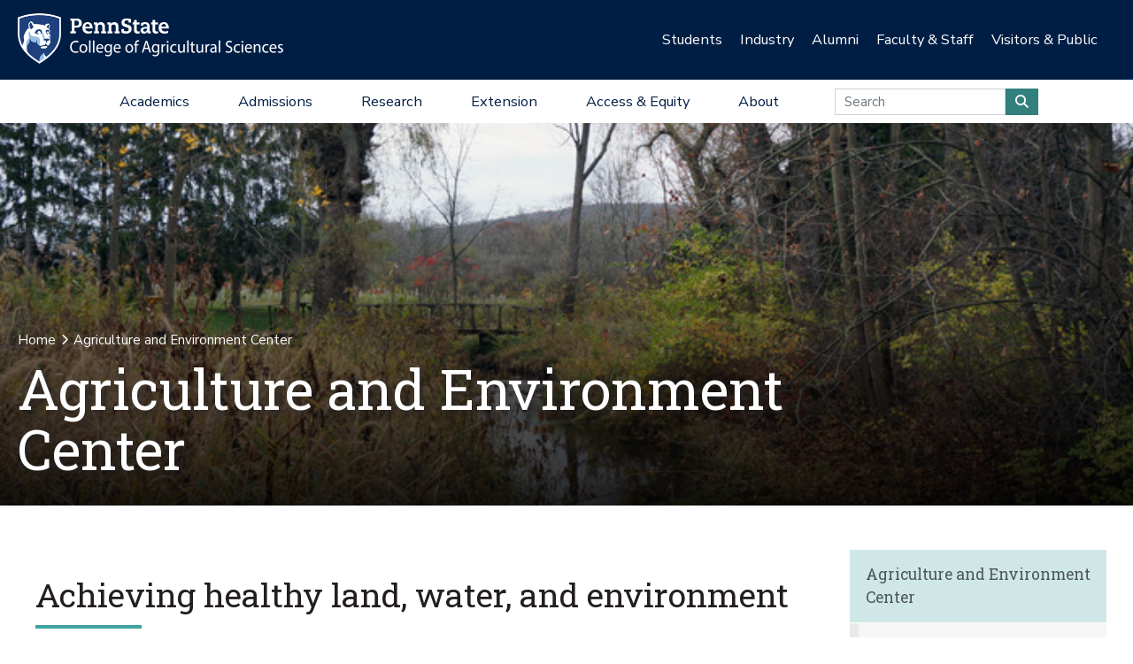

--- FILE ---
content_type: text/html;charset=utf-8
request_url: https://agsci.psu.edu/aec
body_size: 15673
content:
<!DOCTYPE html>
<html xmlns="http://www.w3.org/1999/xhtml" lang="en-us" class="support-no-js" xml:lang="en-us">

    <head><meta http-equiv="Content-Type" content="text/html; charset=UTF-8" />

        <link rel="icon" href="//assets.agsci.psu.edu/++resource++agsci.common/assets/images/favicon.ico" type="image/x-icon" />

        <link rel="shortcut icon" href="//assets.agsci.psu.edu/++resource++agsci.common/assets/images/favicon.ico" type="image/x-icon" />

        <!-- Begin Inspectlet Asynchronous Code -->
        <script type="text/javascript">
            //
                (function() {
                window.__insp = window.__insp || [];
                __insp.push(['wid', 36844640]);
                var ldinsp = function(){
                if(typeof window.__inspld != "undefined") return; window.__inspld = 1; var insp = document.createElement('script'); insp.type = 'text/javascript'; insp.async = true; insp.id = "inspsync"; insp.src = ('https:' == document.location.protocol ? 'https' : 'http') + '://cdn.inspectlet.com/inspectlet.js?wid=36844640&r=' + Math.floor(new Date().getTime()/3600000); var x = document.getElementsByTagName('script')[0]; x.parentNode.insertBefore(insp, x); };
                setTimeout(ldinsp, 0);
                })();
            //
            </script>
        <!-- End Inspectlet Asynchronous Code -->

        <!-- Global site tag (gtag.js) - Google Analytics --><script async="true" src="https://www.googletagmanager.com/gtag/js?id=UA-4037316-1"></script><script>
            //
              window.dataLayer = window.dataLayer || [];
              function gtag(){dataLayer.push(arguments);}
              gtag('js', new Date());

              gtag('config', 'UA-4037316-1');

              // agsci.psu.edu Google Analytics 4 Tag
              gtag('config', 'G-S57E9B2H3F');
            //
            </script><!-- Google Tag Manager --><script>
            //
            (function(w,d,s,l,i){w[l]=w[l]||[];w[l].push({'gtm.start':
            new Date().getTime(),event:'gtm.js'});var f=d.getElementsByTagName(s)[0],
            j=d.createElement(s),dl=l!='dataLayer'?'&l='+l:'';j.async=true;j.src=
            'https://www.googletagmanager.com/gtm.js?id='+i+dl;f.parentNode.insertBefore(j,f);
            })(window,document,'script','dataLayer','GTM-TPFCFW');
            //
            </script><!-- End Google Tag Manager -->

        <meta charset="utf-8" />

        <meta name="viewport" content="width=device-width, initial-scale=1" />

        <title>Agriculture and Environment Center — Penn State College of Agricultural Sciences</title>

    <meta charset="utf-8" /><meta property="og:title" content="Agriculture and Environment Center (Penn State College of Agricultural Sciences)" /><meta property="og:site_name" content="Agriculture and Environment Center (Penn State College of Agricultural Sciences)" /><meta property="og:image" content="https://agsci.psu.edu/aec/front-page/@@images/image" /><meta property="og:url" content="https://agsci.psu.edu/aec" /><meta property="og:description" content="The center is a focal point for cross-disciplinary research and outreach on air and water quality, soil conservation, invasive species, climate change and other environmental issues of consequence to agriculture." /><meta property="fb:admins" content="100001031380608,9370853,100003483428817" /><meta property="fb:page_id" content="53789486293" /><meta property="fb:app_id" content="374493189244485" /><meta name="twitter:card" content="summary" /><meta name="twitter:url" content="https://agsci.psu.edu/aec" /><meta name="twitter:title" content="Agriculture and Environment Center (Penn State College of Agricultural Sciences)" /><meta name="twitter:description" content="The center is a focal point for cross-disciplinary research and outreach on air and water quality, soil conservation, invasive species, climate change and other environmental issues of consequence to agriculture." /><meta name="twitter:image" content="https://agsci.psu.edu/aec/front-page/@@images/image" /><meta name="description" content="The center is a focal point for cross-disciplinary research and outreach on air and water quality, soil conservation, invasive species, climate change and other environmental issues of consequence to agriculture." /><meta name="viewport" content="width=device-width, initial-scale=1.0" /><link rel="image_src" title="Agriculture and Environment Center (Penn State College of Agricultural Sciences)" href="https://agsci.psu.edu/aec/front-page/@@images/image" type="JPEG" /><link rel="stylesheet" href="//assets.agsci.psu.edu/++resource++agsci.common/assets/featherlight/featherlight.min.css" data-editing="False" data-editing_mosaic="False" /><link rel="stylesheet" href="https://agsci.psu.edu/++resource++agsci.common/assets/css/agsci.common.css" /><link rel="stylesheet" media="print" href="https://agsci.psu.edu/++resource++agsci.common/assets/css/agsci.common.print.css" /><link rel="canonical" href="https://agsci.psu.edu/aec" /><link rel="preload icon" type="image/vnd.microsoft.icon" href="https://agsci.psu.edu/favicon.ico" /><link rel="mask-icon" href="https://agsci.psu.edu/favicon.ico" /><link data-bundle="easyform" href="https://agsci.psu.edu/++webresource++b6e63fde-4269-5984-a67a-480840700e9a/++resource++easyform.css" media="all" rel="stylesheet" type="text/css" /><link data-bundle="mosaic-css" href="https://agsci.psu.edu/++webresource++194c6646-85f9-57d9-9c89-31147d080b38/++plone++mosaic/mosaic.min.css" media="all" rel="stylesheet" type="text/css" /><link data-bundle="mosaic-styles" href="https://agsci.psu.edu/++webresource++d59e5aed-92a4-573b-8e92-2eccb6920b5b/++resource++agsci.common/mosaic/mosaic-styles.css" media="all" rel="stylesheet" type="text/css" /><link data-bundle="plone-fullscreen" href="https://agsci.psu.edu/++webresource++ac83a459-aa2c-5a45-80a9-9d3e95ae0847/++plone++static/plone-fullscreen/fullscreen.css" media="all" rel="stylesheet" type="text/css" /></head>

    <body id="scroll-top" class="&#10;            balanced plone-toolbar-left plone-toolbar-expanded&#10;            col-content col-one col-two frontend icons-on portaltype-agsci_homepage section-aec site-agsci subsection-front-page template-layout thumbs-on userrole-anonymous viewpermission-none header-college-level footer-college-level ga-college layout-default-basic mosaic-grid"><a href="#main" class="element-invisible">Skip to main content</a><section id="portal-toolbar"></section><header class="container-fluid px-0 header-dark" data-toggle="affix">

            

	<!-- LOGO AND BRANDING BAR -->
	
		
		
        <button class="btn btn-primary btn-toggle-mobile-nav" type="button" data-toggle="collapse" data-target="#navbarSupportedContent" aria-controls="navbarSupportedContent" aria-expanded="false" aria-label="Toggle navigation"><i class="fas fa-bars"><span class="hiddenStructure">Toggle navigation</span></i></button>
		
			
                <a class="navbar-brand" href="https://agsci.psu.edu">

                    <img src="//assets.agsci.psu.edu/++resource++agsci.common/assets/images/psu-agr-logo-rev-single.png" class="agsci-logo" alt="Penn State College of Agricultural Science Logo" />

                </a>
			
			
		
	



            

    <div class="d-none d-lg-block container-fluid position-relative px-0 audience-bar">

        <div class="row mx-0 align-items-center">

            <div class="col-9 offset-3 text-right">

                <ul class="audience-dropdowns dropdown-selectors justify-content-end">

                    

                        <li class="dropdown">

                            <a class="dropdown-toggle nav-external-link" role="button" data-toggle="dropdown" aria-haspopup="true" data-click-behavior="default" aria-expanded="false" id="audience-students" href="https://agsci.psu.edu/students">Students</a>

                            <div class="dropdown-menu dropdown-menu-right" aria-labelledby="audience-students">

                                   <div class="container px-0">

                                    <div class="row justify-content-center">

                                        <div class="col-12">
                                            <ul class="nav flex-column">
                                                <li class="nav-item">
                                                    <a href="https://agsci.psu.edu/students/undergraduate" class="nav-link None">Undergraduate Students</a>
                                                </li>
                                                <li class="nav-item">
                                                    <a href="https://agsci.psu.edu/students/graduate" class="nav-link None">Graduate Students</a>
                                                </li>
                                                <li class="nav-item">
                                                    <a class="nav-link" href="https://agsci.psu.edu/students">All Information for Students</a>
                                                </li>
                                            </ul>
                                        </div>
                                    </div>
                                   </div>
                            </div>
                        </li>
                    

                        <li class="dropdown">

                            <a class="dropdown-toggle nav-external-link" role="button" data-toggle="dropdown" aria-haspopup="true" data-click-behavior="default" aria-expanded="false" id="audience-industry" href="https://agsci.psu.edu/industry">Industry</a>

                            <div class="dropdown-menu dropdown-menu-right" aria-labelledby="audience-industry">

                                   <div class="container px-0">

                                    <div class="row justify-content-center">

                                        <div class="col-12">
                                            <ul class="nav flex-column">
                                                <li class="nav-item">
                                                    <a href="https://agsci.psu.edu/industry/agcouncil" class="nav-link None">Penn State Ag Council</a>
                                                </li>
                                                <li class="nav-item">
                                                    <a href="https://agsci.psu.edu/industry/ag-action-network" class="nav-link None">Ag Action Network</a>
                                                </li>
                                                <li class="nav-item">
                                                    <a href="https://agsci.psu.edu/industry/caret" class="nav-link None">CARET</a>
                                                </li>
                                                <li class="nav-item">
                                                    <a href="https://agsci.psu.edu/students/careers/information-for-employers" class="nav-link None">Recruitment and Employer Relations</a>
                                                </li>
                                                <li class="nav-item">
                                                    <a href="https://agsci.psu.edu/industry/continuing-education" class="nav-link None">Continuing Education</a>
                                                </li>
                                                <li class="nav-item">
                                                    <a href="https://agsci.psu.edu/industry/services" class="nav-link None">Labs and Services</a>
                                                </li>
                                                <li class="nav-item">
                                                    <a class="nav-link" href="https://agsci.psu.edu/industry">All Information for Industry</a>
                                                </li>
                                            </ul>
                                        </div>
                                    </div>
                                   </div>
                            </div>
                        </li>
                    

                        <li class="dropdown">

                            <a class="dropdown-toggle nav-external-link" role="button" data-toggle="dropdown" aria-haspopup="true" data-click-behavior="default" aria-expanded="false" id="audience-alumni" href="https://agsci.psu.edu/alumni">Alumni</a>

                            <div class="dropdown-menu dropdown-menu-right" aria-labelledby="audience-alumni">

                                   <div class="container px-0">

                                    <div class="row justify-content-center">

                                        <div class="col-12">
                                            <ul class="nav flex-column">
                                                <li class="nav-item">
                                                    <a href="https://agsci.psu.edu/alumni/membership" class="nav-link None">Get Involved</a>
                                                </li>
                                                <li class="nav-item">
                                                    <a href="https://agsci.psu.edu/alumni/awards" class="nav-link None">Awards and Recognition</a>
                                                </li>
                                                <li class="nav-item">
                                                    <a href="https://agsci.psu.edu/alumni/armsby" class="nav-link None">Armsby Honor Society</a>
                                                </li>
                                                <li class="nav-item">
                                                    <a class="nav-link" href="https://agsci.psu.edu/alumni">All Information for Alumni</a>
                                                </li>
                                            </ul>
                                        </div>
                                    </div>
                                   </div>
                            </div>
                        </li>
                    

                        <li class="dropdown">

                            <a class="dropdown-toggle nav-external-link" role="button" data-toggle="dropdown" aria-haspopup="true" data-click-behavior="default" aria-expanded="false" id="audience-faculty-staff" href="https://agsci.psu.edu/faculty-staff">Faculty &amp; Staff</a>

                            <div class="dropdown-menu dropdown-menu-right" aria-labelledby="audience-faculty-staff">

                                   <div class="container px-0">

                                    <div class="row justify-content-center">

                                        <div class="col-12">
                                            <ul class="nav flex-column">
                                                <li class="nav-item">
                                                    <a href="https://agsci.psu.edu/faculty-staff" class="nav-link None">Faculty &amp; Staff Resources</a>
                                                </li>
                                                <li class="nav-item">
                                                    <a class="nav-link" href="https://agsci.psu.edu/faculty-staff">All Information for Faculty &amp; Staff</a>
                                                </li>
                                            </ul>
                                        </div>
                                    </div>
                                   </div>
                            </div>
                        </li>
                    

                        <li class="dropdown">

                            <a class="dropdown-toggle nav-external-link" role="button" data-toggle="dropdown" aria-haspopup="true" data-click-behavior="default" aria-expanded="false" id="audience-visitors-public" href="https://agsci.psu.edu/visitors-and-public">Visitors &amp; Public</a>

                            <div class="dropdown-menu dropdown-menu-right" aria-labelledby="audience-visitors-public">

                                   <div class="container px-0">

                                    <div class="row justify-content-center">

                                        <div class="col-12">
                                            <ul class="nav flex-column">
                                                <li class="nav-item">
                                                    <a href="https://agsci.psu.edu/visitors-and-public/places-to-visit" class="nav-link None">Places to Visit</a>
                                                </li>
                                                <li class="nav-item">
                                                    <a href="https://agsci.psu.edu/visitors-and-public/service-laboratories" class="nav-link None">Service Laboratories</a>
                                                </li>
                                                <li class="nav-item">
                                                    <a href="https://agsci.psu.edu/visitors-and-public/programs-and-events" class="nav-link None">Programs and Events</a>
                                                </li>
                                                <li class="nav-item">
                                                    <a href="https://agsci.psu.edu/visitors-and-public/youth-opportunities" class="nav-link None">Youth Opportunities</a>
                                                </li>
                                                <li class="nav-item">
                                                    <a class="nav-link" href="https://agsci.psu.edu/visitors-and-public">All Information for Visitors &amp; Public</a>
                                                </li>
                                            </ul>
                                        </div>
                                    </div>
                                   </div>
                            </div>
                        </li>
                    
                </ul>
            </div>
        </div>
    </div>


            

    <nav class="navbar navbar-expand-lg college-level">

        <button class="btn btn-primary btn-toggle-mobile-nav" type="button" data-toggle="collapse" data-target="#navbarSupportedContent" aria-controls="navbarSupportedContent" aria-expanded="false" aria-label="Toggle navigation"><i class="fas fa-bars"></i></button>

        <div class="collapse navbar-collapse" id="navbarSupportedContent">

            <ul class="navbar-nav py-0 mx-auto dropdown-selectors">

                

                    <li class="dropdown">

                        <a class="nav-link dropdown-toggle nav-external-link" role="button" data-toggle="dropdown" aria-haspopup="true" aria-expanded="false" id="primary-academics" href="https://agsci.psu.edu/academics">Academics</a>

                        <button class="dropdown-toggle-button" role="button" data-toggle="dropdown" aria-haspopup="true" aria-expanded="false"><i class="fas fa-lg fa-angle-down"></i></button>

                        <div class="dropdown-menu dropdown-menu-light" aria-labelledby="primary-academics">

                            <div class="container px-0">

                                <div class="row mx-0">

                                    <div class="col-12 col-md-6 col-lg-3 d-none d-lg-block">

                                        <p class="main-nav-section-head">
                                            <a href="https://agsci.psu.edu/academics">
                                                Academics
                                                <span class="hiddenStructure">Overview</span>
                                            </a>
                                        </p>

                                        <div>

                                            <a class="nav-img-preview" href="https://agsci.psu.edu/academics/undergraduate/degree-explorer">

                                                <div>
                                                    <img alt="" class="w-100" data-src="https://agsci.psu.edu/++resource++agsci.common/assets/images/navigation/spotlight-academics-explorer.jpg" src="//assets.agsci.psu.edu/++resource++agsci.common/assets/images/card-placeholder.jpg" />
                                                </div>

                                                <p>Compare our 17 diverse majors and find the best fit for you!</p>

                                            </a>

                                        </div>

                                    </div>

                                    

                                        <div class="col-12 col-md-12 col-lg-3">

                                            <ul class="nav flex-column d-lg-none">

                                                <li class="nav-item section-header">
                                                    <a href="https://agsci.psu.edu/academics" class="nav-link None">Academics Overview</a>
                                                </li>
                                            </ul>

    

        

            

            

                <ul class="nav flex-column">

                    <li class="nav-item section-header">
                        <a href="https://agsci.psu.edu/academics/undergraduate" class="nav-link None">Undergraduate Degrees</a>
                    </li>

                    <li class="nav-item">
                        <a href="https://agsci.psu.edu/academics/undergraduate/majors" class="nav-link None">Majors</a>
                    </li>
                    <li class="nav-item">
                        <a href="https://agsci.psu.edu/academics/undergraduate/minors" class="nav-link None">Minors</a>
                    </li>
                    <li class="nav-item">
                        <a href="https://agsci.psu.edu/academics/undergraduate/associate-degrees" class="nav-link None">Associate Degrees</a>
                    </li>
                    <li class="nav-item">
                        <a href="https://agsci.psu.edu/academics/undergraduate/certificates" class="nav-link None">Certificates</a>
                    </li>
                    <li class="nav-item">
                        <a href="https://agsci.psu.edu/academics/undergraduate/online-degrees" class="nav-link None">Online Degrees</a>
                    </li>
                    <li class="nav-item">
                        <a href="https://agsci.psu.edu/global/study-abroad" class="nav-link None">Study Abroad</a>
                    </li>
                </ul>

            

            

        
    


                                        </div>
                                    

                                        <div class="col-12 col-md-12 col-lg-3">

                                            

    

        

            

            

                <ul class="nav flex-column">

                    <li class="nav-item section-header">
                        <a href="https://agsci.psu.edu/academics/graduate" class="nav-link None">Graduate Degree Programs</a>
                    </li>

                    <li class="nav-item">
                        <a href="https://agsci.psu.edu/academics/graduate/programs" class="nav-link None">Our Graduate Degree Programs</a>
                    </li>
                    <li class="nav-item">
                        <a href="https://agsci.psu.edu/academics/graduate/intercollege-degree-programs" class="nav-link None">Intercollege Degree Programs</a>
                    </li>
                    <li class="nav-item">
                        <a href="https://agsci.psu.edu/academics/graduate/dual-title-degree-programs" class="nav-link None">Dual-Title Degree Programs</a>
                    </li>
                    <li class="nav-item">
                        <a href="https://agsci.psu.edu/academics/graduate/online-degree-programs" class="nav-link None">Online Degree Programs</a>
                    </li>
                </ul>

            

            

        
    

        

            

            

                <ul class="nav flex-column">

                    <li class="nav-item section-header">
                        <a href="https://agsci.psu.edu/global" class="nav-link None">Ag Sciences Global</a>
                    </li>

                    
                </ul>

            

            

        
    

        

            

            

                <ul class="nav flex-column">

                    <li class="nav-item section-header">
                        <a href="https://agsci.psu.edu/academics/departments" class="nav-link None">Academic Departments</a>
                    </li>

                    
                </ul>

            

            

        
    

        

            

            

                <ul class="nav flex-column">

                    <li class="nav-item section-header">
                        <a href="https://agsci.psu.edu/students" class="nav-link None">Student Resources</a>
                    </li>

                    
                </ul>

            

            

        
    


                                        </div>
                                    

                                        <div class="col-12 col-md-12 col-lg-3">

                                            

    

        

            

            

            

    <div class="cta-block">
        <a href="https://agsci.psu.edu/admissions/undergraduate/request" class="nav-cta cta d-flex align-items-center">

            <i class="fas fa-lg fa-info-circle fa-fw"></i>

            <div>Request Information</div>
        </a>
        <a href="https://agsci.psu.edu/admissions/undergraduate/visit" class="nav-cta cta d-flex align-items-center">

            <i class="fas fa-lg fa-map-marked-alt fa-fw"></i>

            <div>Schedule a Visit</div>
        </a>
        <a href="https://admissions.psu.edu/apply/" class="nav-cta cta d-flex align-items-center">

            <i class="fas fa-lg fa-list-alt fa-fw"></i>

            <div>Application Procedures</div>
        </a>
        <a href="https://agsci.psu.edu/academics/undergraduate/degree-explorer" class="nav-cta cta d-flex align-items-center">

            <i class="fas fa-lg fa-atlas fa-fw"></i>

            <div>Compare our Undergraduate Degrees</div>
        </a>
    </div>
            

        
    


                                        </div>
                                    
                                </div>
                            </div>
                        </div>
                    </li>
                

                    <li class="dropdown">

                        <a class="nav-link dropdown-toggle nav-external-link" role="button" data-toggle="dropdown" aria-haspopup="true" aria-expanded="false" id="primary-admissions" href="https://agsci.psu.edu/admissions">Admissions</a>

                        <button class="dropdown-toggle-button" role="button" data-toggle="dropdown" aria-haspopup="true" aria-expanded="false"><i class="fas fa-lg fa-angle-down"></i></button>

                        <div class="dropdown-menu dropdown-menu-light" aria-labelledby="primary-admissions">

                            <div class="container px-0">

                                <div class="row mx-0">

                                    <div class="col-12 col-md-6 col-lg-3 d-none d-lg-block">

                                        <p class="main-nav-section-head">
                                            <a href="https://agsci.psu.edu/admissions">
                                                Admissions
                                                <span class="hiddenStructure">Overview</span>
                                            </a>
                                        </p>

                                        <div>

                                            <a class="nav-img-preview" href="https://agsci.psu.edu/admissions/undergraduate">

                                                <div>
                                                    <img alt="" class="w-100" data-src="https://agsci.psu.edu/++resource++agsci.common/assets/images/navigation/spotlight-admissions-apply-now.jpg" src="//assets.agsci.psu.edu/++resource++agsci.common/assets/images/card-placeholder.jpg" />
                                                </div>

                                                <p>Interested in pursuing undergraduate education at Penn State? Learn about admission requirements, important dates, and other information to get you ready to apply.</p>

                                            </a>

                                        </div>

                                    </div>

                                    

                                        <div class="col-12 col-md-12 col-lg-3">

                                            <ul class="nav flex-column d-lg-none">

                                                <li class="nav-item section-header">
                                                    <a href="https://agsci.psu.edu/admissions" class="nav-link None">Admissions Overview</a>
                                                </li>
                                            </ul>

    

        

            

            

                <ul class="nav flex-column">

                    <li class="nav-item section-header">
                        <a href="https://agsci.psu.edu/admissions/undergraduate" class="nav-link None">Undergraduate</a>
                    </li>

                    <li class="nav-item">
                        <a href="https://agsci.psu.edu/admissions/undergraduate/apply-now-online" class="nav-link None">Apply Now Online</a>
                    </li>
                    <li class="nav-item">
                        <a href="https://agsci.psu.edu/admissions/undergraduate/importantdates" class="nav-link None">Important Dates</a>
                    </li>
                    <li class="nav-item">
                        <a href="https://agsci.psu.edu/admissions/undergraduate/visit" class="nav-link None">Schedule a Visit</a>
                    </li>
                    <li class="nav-item">
                        <a href="https://agsci.psu.edu/admissions/undergraduate/request" class="nav-link None">Request More Information</a>
                    </li>
                    <li class="nav-item">
                        <a href="https://agsci.psu.edu/admissions/undergraduate/transfer" class="nav-link None">Transferring to Penn State</a>
                    </li>
                    <li class="nav-item">
                        <a href="https://agsci.psu.edu/admissions/undergraduate/aid" class="nav-link None">Tuition and Financial Aid</a>
                    </li>
                    <li class="nav-item">
                        <a href="https://agsci.psu.edu/admissions/undergraduate/why" class="nav-link None">Why Penn State?</a>
                    </li>
                </ul>

            

            

        
    


                                        </div>
                                    

                                        <div class="col-12 col-md-12 col-lg-3">

                                            

    

        

            

            

                <ul class="nav flex-column">

                    <li class="nav-item section-header">
                        <a href="https://agsci.psu.edu/admissions/graduate" class="nav-link None">Graduate</a>
                    </li>

                    <li class="nav-item">
                        <a href="https://agsci.psu.edu/admissions/graduate/apply" class="nav-link None">How to Apply</a>
                    </li>
                    <li class="nav-item">
                        <a href="https://agsci.psu.edu/students/graduate/funding-opportunities" class="nav-link None">Scholarship and Funding Opportunities</a>
                    </li>
                    <li class="nav-item">
                        <a href="https://agsci.psu.edu/students/graduate/academic-resources" class="nav-link None">Academic Resources</a>
                    </li>
                    <li class="nav-item">
                        <a href="https://agsci.psu.edu/students/graduate/student-resources" class="nav-link None">Student Resources</a>
                    </li>
                    <li class="nav-item">
                        <a href="https://agsci.psu.edu/admissions/graduate/why" class="nav-link None">Why Penn State?</a>
                    </li>
                </ul>

            

            

        
    


                                        </div>
                                    

                                        <div class="col-12 col-md-12 col-lg-3">

                                            

    

        

            

            

            

    <div class="cta-block">
        <a href="https://agsci.psu.edu/admissions/undergraduate/request" class="nav-cta cta d-flex align-items-center">

            <i class="fas fa-lg fa-info-circle fa-fw"></i>

            <div>Request Information</div>
        </a>
        <a href="https://agsci.psu.edu/admissions/undergraduate/visit" class="nav-cta cta d-flex align-items-center">

            <i class="fas fa-lg fa-map-marked-alt fa-fw"></i>

            <div>Schedule a Visit</div>
        </a>
        <a href="https://admissions.psu.edu/apply/" class="nav-cta cta d-flex align-items-center">

            <i class="fas fa-lg fa-list-alt fa-fw"></i>

            <div>Application Procedures</div>
        </a>
        <a href="https://agsci.psu.edu/academics/undergraduate/degree-explorer" class="nav-cta cta d-flex align-items-center">

            <i class="fas fa-lg fa-atlas fa-fw"></i>

            <div>Compare our Undergraduate Degrees</div>
        </a>
    </div>
            

        
    


                                        </div>
                                    
                                </div>
                            </div>
                        </div>
                    </li>
                

                    <li class="dropdown">

                        <a class="nav-link dropdown-toggle nav-external-link" role="button" data-toggle="dropdown" aria-haspopup="true" aria-expanded="false" id="primary-research" href="https://agsci.psu.edu/research">Research</a>

                        <button class="dropdown-toggle-button" role="button" data-toggle="dropdown" aria-haspopup="true" aria-expanded="false"><i class="fas fa-lg fa-angle-down"></i></button>

                        <div class="dropdown-menu dropdown-menu-light" aria-labelledby="primary-research">

                            <div class="container px-0">

                                <div class="row mx-0">

                                    <div class="col-12 col-md-6 col-lg-3 d-none d-lg-block">

                                        <p class="main-nav-section-head">
                                            <a href="https://agsci.psu.edu/research">
                                                Research
                                                <span class="hiddenStructure">Overview</span>
                                            </a>
                                        </p>

                                        <div>

                                            <a class="nav-img-preview" href="https://agsci.psu.edu/research/impacts">

                                                <div>
                                                    <img alt="" class="w-100" data-src="https://agsci.psu.edu/++resource++agsci.common/assets/images/navigation/spotlight-research.jpg" src="//assets.agsci.psu.edu/++resource++agsci.common/assets/images/card-placeholder.jpg" />
                                                </div>

                                                <p>Ag Sciences Research is impacting real-world problems in Pennsylvania and around the globe.</p>

                                            </a>

                                        </div>

                                    </div>

                                    

                                        <div class="col-12 col-md-12 col-lg-3">

                                            <ul class="nav flex-column d-lg-none">

                                                <li class="nav-item section-header">
                                                    <a href="https://agsci.psu.edu/research" class="nav-link None">Research Overview</a>
                                                </li>
                                            </ul>

    

        

            

            

                <ul class="nav flex-column">

                    <li class="nav-item section-header">
                        <a href="https://agsci.psu.edu/research/areas" class="nav-link None">Research Areas</a>
                    </li>

                    
                </ul>

            

            

        
    

        

            

            

                <ul class="nav flex-column">

                    <li class="nav-item section-header">
                        <a href="https://agsci.psu.edu/research/impacts" class="nav-link None">Research Impacts</a>
                    </li>

                    
                </ul>

            

            

        
    

        

            

            

                <ul class="nav flex-column">

                    <li class="nav-item section-header">
                        <a href="https://agsci.psu.edu/research/awards" class="nav-link None">Research Awards</a>
                    </li>

                    
                </ul>

            

            

        
    

        

            

            

                <ul class="nav flex-column">

                    <li class="nav-item section-header">
                        <a href="https://agsci.psu.edu/research/aes" class="nav-link None">Agricultural Experiment Station</a>
                    </li>

                    
                </ul>

            

            

        
    

        

            

            

                <ul class="nav flex-column">

                    <li class="nav-item section-header">
                        <a href="https://agsci.psu.edu/research/collaborative" class="nav-link None">Collaborative Research</a>
                    </li>

                    
                </ul>

            

            

        
    


                                        </div>
                                    

                                        <div class="col-12 col-md-12 col-lg-3">

                                            

    

        

            

            

                <ul class="nav flex-column">

                    <li class="nav-item section-header">
                        <a href="https://agsci.psu.edu/research/centers-facilities" class="nav-link None">Research Centers and Facilities</a>
                    </li>

                    
                </ul>

            

            

        
    

        

            

            

                <ul class="nav flex-column">

                    <li class="nav-item section-header">
                        <a href="https://agsci.psu.edu/research/commercialization" class="nav-link None">Research Commercialization</a>
                    </li>

                    
                </ul>

            

            

        
    

        

            

            

                <ul class="nav flex-column">

                    <li class="nav-item section-header">
                        <a href="https://agsci.psu.edu/students/graduate" class="nav-link None">Graduate Education</a>
                    </li>

                    
                </ul>

            

            

        
    

        

            

            

                <ul class="nav flex-column">

                    <li class="nav-item section-header">
                        <a href="https://agsci.psu.edu/research/resources" class="nav-link None">Faculty Funding and Resources</a>
                    </li>

                    
                </ul>

            

            

        
    


                                        </div>
                                    

                                        <div class="col-12 col-md-12 col-lg-3">

                                            

    

        

            

            

            

    <div class="cta-block">
        <a href="https://agsci.psu.edu/support" class="nav-cta cta d-flex align-items-center">

            <i class="fas fa-lg fa-hands-helping fa-fw"></i>

            <div>Support the College</div>
        </a>
        <a href="https://agsci.psu.edu/alumni" class="nav-cta cta d-flex align-items-center">

            <i class="fas fa-lg fa-users fa-fw"></i>

            <div>Join the Ag Alumni Society</div>
        </a>
        <a href="https://agsci.psu.edu/magazine" class="nav-cta cta d-flex align-items-center">

            <i class="fas fa-lg fa-book-open fa-fw"></i>

            <div>Read Penn State Ag Science Magazine</div>
        </a>
    </div>
            

        
    


                                        </div>
                                    
                                </div>
                            </div>
                        </div>
                    </li>
                

                    <li class="dropdown">

                        <a class="nav-link dropdown-toggle nav-external-link" role="button" data-toggle="dropdown" aria-haspopup="true" aria-expanded="false" id="primary-extension" href="https://agsci.psu.edu/extension">Extension</a>

                        <button class="dropdown-toggle-button" role="button" data-toggle="dropdown" aria-haspopup="true" aria-expanded="false"><i class="fas fa-lg fa-angle-down"></i></button>

                        <div class="dropdown-menu dropdown-menu-light" aria-labelledby="primary-extension">

                            <div class="container px-0">

                                <div class="row mx-0">

                                    <div class="col-12 col-md-6 col-lg-3 d-none d-lg-block">

                                        <p class="main-nav-section-head">
                                            <a href="https://agsci.psu.edu/extension">
                                                Extension
                                                <span class="hiddenStructure">Overview</span>
                                            </a>
                                        </p>

                                        <div>

                                            <a class="nav-img-preview" href="https://extension.psu.edu/spotted-lanternfly">

                                                <div>
                                                    <img alt="" class="w-100" data-src="https://agsci.psu.edu/++resource++agsci.common/assets/images/navigation/slf.jpg" src="//assets.agsci.psu.edu/++resource++agsci.common/assets/images/card-placeholder.jpg" />
                                                </div>

                                                <p>
                        Discover how we're leading the fight against the Spotted Lanternfly.
                    </p>

                                            </a>

                                        </div>

                                    </div>

                                    

                                        <div class="col-12 col-md-12 col-lg-3">

                                            <ul class="nav flex-column d-lg-none">

                                                <li class="nav-item section-header">
                                                    <a href="https://agsci.psu.edu/extension" class="nav-link None">Extension Overview</a>
                                                </li>
                                            </ul>

    

        

            
                <ul class="nav flex-column">

                    <li class="nav-item">
                        <p class="mt-3">
                            As part of a top research institution, Penn State
                            Extension delivers science-based information to
                            citizens. We provide face-to-face and online
                            education to our customers—when, where, and how
                            they want it—to address problems and advance
                            opportunities.
                        </p>
                    </li>
                </ul>

            

            

            

        
    


                                        </div>
                                    

                                        <div class="col-12 col-md-12 col-lg-3">

                                            

    

        

            

            

                <ul class="nav flex-column">

                    <li class="nav-item section-header">
                        <a href="https://agsci.psu.edu/extension/programming" class="nav-link None">Educational Programming</a>
                    </li>

                    
                </ul>

            

            

        
    

        

            

            

                <ul class="nav flex-column">

                    <li class="nav-item section-header">
                        <a href="https://agsci.psu.edu/extension/initiatives" class="nav-link None">Major Initiatives</a>
                    </li>

                    
                </ul>

            

            

        
    


                                        </div>
                                    

                                        <div class="col-12 col-md-12 col-lg-3">

                                            

    

        

            

            

            

    <div class="cta-block">
        <a href="https://agsci.psu.edu/support" class="nav-cta cta d-flex align-items-center">

            <i class="fas fa-lg fa-hands-helping fa-fw"></i>

            <div>Support Penn State Extension</div>
        </a>
        <a href="https://extension.psu.edu" class="nav-cta cta d-flex align-items-center">

            <i class="fas fa-lg fa-chalkboard-teacher fa-fw"></i>

            <div>Start Your Learning Journey</div>
        </a>
        <a href="https://extension.psu.edu/email-preferences" class="nav-cta cta d-flex align-items-center">

            <i class="fas fa-lg fa-envelope fa-fw"></i>

            <div>Connect with Penn State Extension</div>
        </a>
    </div>
            

        
    


                                        </div>
                                    
                                </div>
                            </div>
                        </div>
                    </li>
                

                    <li class="dropdown">

                        <a class="nav-link dropdown-toggle nav-external-link" role="button" data-toggle="dropdown" aria-haspopup="true" aria-expanded="false" id="primary-access-equity" href="https://agsci.psu.edu/access-equity">Access &amp; Equity</a>

                        <button class="dropdown-toggle-button" role="button" data-toggle="dropdown" aria-haspopup="true" aria-expanded="false"><i class="fas fa-lg fa-angle-down"></i></button>

                        <div class="dropdown-menu dropdown-menu-light" aria-labelledby="primary-access-equity">

                            <div class="container px-0">

                                <div class="row mx-0">

                                    <div class="col-12 col-md-6 col-lg-3 d-none d-lg-block">

                                        <p class="main-nav-section-head">
                                            <a href="https://agsci.psu.edu/access-equity">
                                                Access &amp; Equity
                                                <span class="hiddenStructure">Overview</span>
                                            </a>
                                        </p>

                                        <div>

                                            <a class="nav-img-preview" href="https://agsci.psu.edu/access-equity">

                                                <div>
                                                    <img alt="" class="w-100" data-src="https://agsci.psu.edu/++resource++agsci.common/assets/images/navigation/oae.jpg" src="//assets.agsci.psu.edu/++resource++agsci.common/assets/images/card-placeholder.jpg" />
                                                </div>

                                                <p>
                        Our aim is to create an environment where differences are considered assets that make us better learners, educators, scholars, researchers, employees, and students.
                    </p>

                                            </a>

                                        </div>

                                    </div>

                                    

                                        <div class="col-12 col-md-12 col-lg-3">

                                            <ul class="nav flex-column d-lg-none">

                                                <li class="nav-item section-header">
                                                    <a href="https://agsci.psu.edu/access-equity" class="nav-link None">Access &amp; Equity Overview</a>
                                                </li>
                                            </ul>

    

        

            

            

                <ul class="nav flex-column">

                    <li class="nav-item section-header">
                        <a href="https://agsci.psu.edu/access-equity/undergraduate" class="nav-link None">Undergraduate Students</a>
                    </li>

                    
                </ul>

            

            

        
    

        

            

            

                <ul class="nav flex-column">

                    <li class="nav-item section-header">
                        <a href="https://agsci.psu.edu/access-equity/graduate" class="nav-link None">Graduate Students </a>
                    </li>

                    
                </ul>

            

            

        
    

        

            

            

                <ul class="nav flex-column">

                    <li class="nav-item section-header">
                        <a href="https://agsci.psu.edu/access-equity/first-generation" class="nav-link None">First-Generation Students</a>
                    </li>

                    
                </ul>

            

            

        
    

        

            

            

                <ul class="nav flex-column">

                    <li class="nav-item section-header">
                        <a href="https://agsci.psu.edu/access-equity/faculty-staff" class="nav-link None">Faculty and Staff</a>
                    </li>

                    
                </ul>

            

            

        
    


                                        </div>
                                    

                                        <div class="col-12 col-md-12 col-lg-3">

                                            

    

        

            

            

                <ul class="nav flex-column">

                    <li class="nav-item section-header">
                        <a href="https://agsci.psu.edu/access-equity/civil-rights" class="nav-link None">Civil Rights</a>
                    </li>

                    
                </ul>

            

            

        
    

        

            

            

                <ul class="nav flex-column">

                    <li class="nav-item section-header">
                        <a href="https://agsci.psu.edu/access-equity/rainbow-ag-network" class="nav-link None">Rainbow Ag Network</a>
                    </li>

                    
                </ul>

            

            

        
    

        

            

            

                <ul class="nav flex-column">

                    <li class="nav-item section-header">
                        <a href="https://agsci.psu.edu/access-equity/ciencias-agricolas" class="nav-link None">Ciencias Agrícolas</a>
                    </li>

                    
                </ul>

            

            

        
    


                                        </div>
                                    

                                        <div class="col-12 col-md-12 col-lg-3">

                                            

    

        

            

            

            

    <div class="cta-block">
        <a href="https://agsci.psu.edu/support" class="nav-cta cta d-flex align-items-center">

            <i class="fas fa-lg fa-hands-helping fa-fw"></i>

            <div>Support the College</div>
        </a>
        <a href="https://agsci.psu.edu/alumni" class="nav-cta cta d-flex align-items-center">

            <i class="fas fa-lg fa-users fa-fw"></i>

            <div>Join the Ag Alumni Society</div>
        </a>
        <a href="https://agsci.psu.edu/magazine" class="nav-cta cta d-flex align-items-center">

            <i class="fas fa-lg fa-book-open fa-fw"></i>

            <div>Read Penn State Ag Science Magazine</div>
        </a>
    </div>
            

        
    


                                        </div>
                                    
                                </div>
                            </div>
                        </div>
                    </li>
                

                    <li class="dropdown">

                        <a class="nav-link dropdown-toggle nav-external-link" role="button" data-toggle="dropdown" aria-haspopup="true" aria-expanded="false" id="primary-about" href="https://agsci.psu.edu/about">About</a>

                        <button class="dropdown-toggle-button" role="button" data-toggle="dropdown" aria-haspopup="true" aria-expanded="false"><i class="fas fa-lg fa-angle-down"></i></button>

                        <div class="dropdown-menu dropdown-menu-light" aria-labelledby="primary-about">

                            <div class="container px-0">

                                <div class="row mx-0">

                                    <div class="col-12 col-md-6 col-lg-3 d-none d-lg-block">

                                        <p class="main-nav-section-head">
                                            <a href="https://agsci.psu.edu/about">
                                                About
                                                <span class="hiddenStructure">Overview</span>
                                            </a>
                                        </p>

                                        <div>

                                            <a class="nav-img-preview" href="https://agsci.psu.edu/about/history">

                                                <div>
                                                    <img alt="" class="w-100" data-src="https://agsci.psu.edu/++resource++agsci.common/assets/images/navigation/about.jpg" src="//assets.agsci.psu.edu/++resource++agsci.common/assets/images/card-placeholder.jpg" />
                                                </div>

                                                <p>It all started with Penn State's land-grant mission.</p>

                                            </a>

                                        </div>

                                    </div>

                                    

                                        <div class="col-12 col-md-12 col-lg-3">

                                            <ul class="nav flex-column d-lg-none">

                                                <li class="nav-item section-header">
                                                    <a href="https://agsci.psu.edu/about" class="nav-link None">About Overview</a>
                                                </li>
                                            </ul>

    

        

            

            

                <ul class="nav flex-column">

                    <li class="nav-item section-header">
                        <a href="https://agsci.psu.edu/about/leadership" class="nav-link None">Leadership</a>
                    </li>

                    
                </ul>

            

            

        
    

        

            

            

                <ul class="nav flex-column">

                    <li class="nav-item section-header">
                        <a href="https://agsci.psu.edu/about/strategic" class="nav-link None">Mission and Strategic Plan</a>
                    </li>

                    
                </ul>

            

            

        
    

        

            

            

                <ul class="nav flex-column">

                    <li class="nav-item section-header">
                        <a href="https://agsci.psu.edu/about/history" class="nav-link None">History of the College</a>
                    </li>

                    
                </ul>

            

            

        
    

        

            

            

                <ul class="nav flex-column">

                    <li class="nav-item section-header">
                        <a href="https://agsci.psu.edu/news" class="nav-link None">News and Information</a>
                    </li>

                    
                </ul>

            

            

        
    


                                        </div>
                                    

                                        <div class="col-12 col-md-12 col-lg-3">

                                            

    

        

            

            

                <ul class="nav flex-column">

                    <li class="nav-item section-header">
                        <a href="https://agsci.psu.edu/industry" class="nav-link None">Industry Relations</a>
                    </li>

                    
                </ul>

            

            

        
    

        

            

            

                <ul class="nav flex-column">

                    <li class="nav-item section-header">
                        <a href="https://agsci.psu.edu/about/deans-leadership-council" class="nav-link None">Dean’s Leadership Council</a>
                    </li>

                    
                </ul>

            

            

        
    

        

            

            

                <ul class="nav flex-column">

                    <li class="nav-item section-header">
                        <a href="https://agsci.psu.edu/support" class="nav-link None">Supporting the College</a>
                    </li>

                    
                </ul>

            

            

        
    

        

            

            

                <ul class="nav flex-column">

                    <li class="nav-item section-header">
                        <a href="https://agsci.psu.edu/ag-journeys" class="nav-link None">Ag Journeys</a>
                    </li>

                    
                </ul>

            

            

        
    


                                        </div>
                                    

                                        <div class="col-12 col-md-12 col-lg-3">

                                            

    

        

            

            

            

    <div class="cta-block">
        <a href="https://agsci.psu.edu/support" class="nav-cta cta d-flex align-items-center">

            <i class="fas fa-lg fa-hands-helping fa-fw"></i>

            <div>Support the College</div>
        </a>
        <a href="https://agsci.psu.edu/alumni" class="nav-cta cta d-flex align-items-center">

            <i class="fas fa-lg fa-users fa-fw"></i>

            <div>Join the Ag Alumni Society</div>
        </a>
        <a href="https://agsci.psu.edu/magazine" class="nav-cta cta d-flex align-items-center">

            <i class="fas fa-lg fa-book-open fa-fw"></i>

            <div>Read Penn State Ag Science Magazine</div>
        </a>
    </div>
            

        
    


                                        </div>
                                    
                                </div>
                            </div>
                        </div>
                    </li>
                

                    <li class="dropdown d-lg-none">

                        <a class="nav-link dropdown-toggle nav-external-link" role="button" data-toggle="dropdown" aria-haspopup="true" aria-expanded="false" id="primary-resources-for" href="">Resources For</a>

                        <button class="dropdown-toggle-button" role="button" data-toggle="dropdown" aria-haspopup="true" aria-expanded="false"><i class="fas fa-lg fa-angle-down"></i></button>

                        <div class="dropdown-menu dropdown-menu-light" aria-labelledby="primary-resources-for">

                            <div class="container px-0">

                                <div class="row mx-0">

                                    <div class="col-12 col-md-6 col-lg-3 d-none d-lg-block">

                                        <p class="main-nav-section-head">
                                            <a href="">
                                                Resources For
                                                <span class="hiddenStructure">Overview</span>
                                            </a>
                                        </p>

                                        

                                    </div>

                                    

                                        <div class="col-12 col-md-12 col-lg-3">

                                            <ul class="nav flex-column d-lg-none">

                                                
                                            </ul>

    

        

            

            

                <ul class="nav flex-column">

                    <li class="nav-item section-header">
                        <a href="https://agsci.psu.edu/students" class="nav-link None">Students</a>
                    </li>

                    
                </ul>

            

            

        
    

        

            

            

                <ul class="nav flex-column">

                    <li class="nav-item section-header">
                        <a href="https://agsci.psu.edu/industry" class="nav-link None">Industry</a>
                    </li>

                    
                </ul>

            

            

        
    

        

            

            

                <ul class="nav flex-column">

                    <li class="nav-item section-header">
                        <a href="https://agsci.psu.edu/alumni" class="nav-link None">Alumni</a>
                    </li>

                    
                </ul>

            

            

        
    

        

            

            

                <ul class="nav flex-column">

                    <li class="nav-item section-header">
                        <a href="https://agsci.psu.edu/faculty-staff" class="nav-link None">Faculty &amp; Staff</a>
                    </li>

                    
                </ul>

            

            

        
    

        

            

            

                <ul class="nav flex-column">

                    <li class="nav-item section-header">
                        <a href="https://agsci.psu.edu/visitors-and-public" class="nav-link None">Visitor &amp; Public</a>
                    </li>

                    
                </ul>

            

            

        
    


                                        </div>
                                    
                                </div>
                            </div>
                        </div>
                    </li>
                

                <!-- Search Dropdown -->

                <li class="nav-item dropdown d-flex align-items-center">

                    <form class="form-inline my-2 my-lg-0" method="get" action="https://agsci.psu.edu/search">

                        <input class="form-control" type="search" name="SearchableText" aria-label="Text to search for" placeholder="Search" />

                        

                        <button aria-label="Submit Search" class="btn btn-primary my-2 my-sm-0" type="submit"><i class="fa fa-search"><span class="hiddenStructure">Submit Search</span></i></button>

                     </form>

                </li>
            </ul>
        </div>
    </nav>


        </header><main id="main" role="main">

            <div id="anonymous-actions"></div>

            

            
<div class="mosaic-grid-row">
<div class="mosaic-grid-cell col-12">
<div class="movable removable mosaic-tile mosaic-agsci.common.tiles.jumbotron-tile">
<div class="mosaic-tile-content">


    <section class="container-fluid jumbotron jumbotron-standard jumbotron-img-based jumbotron-mid d-flex align-items-end position-relative" data-tile-type="Jumbotron" data-container-width="full">

        <div class="jumbotron-img bg-center-center " style="background-image: url(https://agsci.psu.edu/aec/front-page/@@agsci.common.tiles.jumbotron/db94658b09e94a61b3ed063f0adb88bf/@@images/image-0-f44586636c398016baf9ddba40a60339.jpeg)"></div>

        <div class="opacity-dimmer opacity-dimmer-bottom"></div>

        <div class="container mb-4">
            <div class="row align-items-end">
                <div class="col-11 col-lg-9">

                    <nav id="portal-breadcrumbs">
  <div class="container">
    <span id="breadcrumbs-you-are-here" class="hiddenStructure">You are here:</span>
    <ol aria-labelledby="breadcrumbs-you-are-here">
      <li id="breadcrumbs-home">
        <a href="https://agsci.psu.edu">Home</a>
      </li>
      <li id="breadcrumbs-1">
        
          
          <span id="breadcrumbs-current">Agriculture and Environment Center</span>
        
      </li>
    </ol>
  </div>
</nav>


                    <div class="affix-placeholder" style="height: auto;"></div>

                    <h1 data-toggle="affix" class="">Agriculture and Environment Center</h1>

                    

                </div>

            </div>
        </div>

    </section>
  
</div>
</div>
</div>
</div>
<div class="mosaic-grid-row">
<div class="mosaic-grid-cell col-9">
<div class="movable removable mosaic-tile mosaic-agsci.common.tiles.richtext-tile">
<div class="mosaic-tile-content">


<section class="mb-5 mt-5" data-tile-type="RichText">

    <div class="container">

        <span id="tile-achieving-healthy-land-water-and-environment"></span>

        <h2 class="mt-0">Achieving healthy land, water, and environment</h2>

        <div class="html"><p>The Penn State Agriculture and Environment Center (AEC) is focused on solving today’s water quality challenges related to the impacts of land use and land management. The center fosters partnerships with stakeholders engaged in land and water issues, and integrates the College and University's education, research, community outreach, and extension assets to help communities and stakeholders solve land and water-related environmental problems at multiple scales. Our work—and that of our partners—is designed to build a better future for all of us.</p></div>
    </div>

</section>

  
</div>
</div>
<div class="movable removable mosaic-tile mosaic-agsci.common.tiles.skeeter-tile">
<div class="mosaic-tile-content">


<section class="container mb-5 mt-5" data-tile-type="Skeeter">

    <h2 class="mt-0">Agriculture and Environment Center News</h2>

    
            
    

    <div class="position-relative m-0">

        <div class="container">

            <div class="row align-items-start">

                <div class="col-12 col-lg-8 px-0">

                    <a class="container-fluid jumbotron jumbotron-img-based jumbotron-full-height jumbotron-news-feed d-flex align-items-end position-relative" href="https://agsci.psu.edu/aec/news/pennsylvania-dairies-get-25m-boost-for-climate-smart-practices">

                        <div class="jumbotron-img bg-center-center fix-img-right" style="background: #333333 url(https://agsci.psu.edu/aec/news/pennsylvania-dairies-get-25m-boost-for-climate-smart-practices/@@images/image/large) no-repeat center center; background-size: cover"></div>

                        <div class="opacity-dimmer opacity-dimmer-bottom"></div>

                        <div class="container mb-4">

                            <div class="row align-items-end">

                                <div class="col-11 col-lg-9">

                                    <p class="section-crumb">May 16, 2024</p>

                                    

                                    <h3 class="h1 no-underline">Pennsylvania Dairies Get $25M Boost for Climate-Smart Practices</h3>

                                </div>
                            </div>
                        </div>
                    </a>
                </div>

                <div class="col-12 col-lg-4 border-top px-0">

                    

                        <a href="https://agsci.psu.edu/aec/news/penn-state-hosted-summit-highlighted-collaboration-on-climate-smart-ag-projects" class="card card-news border-bottom">

                            <div class="container">

                                <div class="row mt-3 align-items-center">

                                    <div class="col-9 col-md-8 profile-copy order-12 mt-0">
                                        <p class="section-crumb">March 5, 2024</p>

                                        

                                        <h3 class="h3">Penn State-hosted summit highlighted collaboration on climate-smart ag projects</h3>

                                    </div>

                                    <div class="col-3 col-md-4 profile-img order-1 px-0">
                                        <img alt="" title="" class="w-100" src="//assets.agsci.psu.edu/++resource++agsci.common/assets/images/fpo-newspaper.jpg" data-src="https://agsci.psu.edu/aec/news/penn-state-hosted-summit-highlighted-collaboration-on-climate-smart-ag-projects/@@images/image/large" />

                                        
                                    </div>

                                </div>
                            </div>
                        </a>
                    

                        <a href="https://agsci.psu.edu/aec/news/penn-state-team-to-help-local-groups-reduce-pollution-in-lower-susquehanna-basin" class="card card-news border-bottom">

                            <div class="container">

                                <div class="row mt-3 align-items-center">

                                    <div class="col-9 col-md-8 profile-copy order-12 mt-0">
                                        <p class="section-crumb">October 27, 2023</p>

                                        

                                        <h3 class="h3">Penn State team to help local groups reduce pollution in lower Susquehanna basin</h3>

                                    </div>

                                    <div class="col-3 col-md-4 profile-img order-1 px-0">
                                        <img alt="" title="" class="w-100" src="//assets.agsci.psu.edu/++resource++agsci.common/assets/images/fpo-newspaper.jpg" data-src="https://agsci.psu.edu/aec/news/penn-state-team-to-help-local-groups-reduce-pollution-in-lower-susquehanna-basin/@@images/image/large" />

                                        
                                    </div>

                                </div>
                            </div>
                        </a>
                    

                        <a href="https://agsci.psu.edu/aec/news/farmers-in-14-counties-will-be-surveyed-on-their-use-of-conservation-practices" class="card card-news border-bottom">

                            <div class="container">

                                <div class="row mt-3 align-items-center">

                                    <div class="col-9 col-md-8 profile-copy order-12 mt-0">
                                        <p class="section-crumb">March 15, 2022</p>

                                        

                                        <h3 class="h3">Farmers in 14 counties will be surveyed on their use of conservation practices</h3>

                                    </div>

                                    <div class="col-3 col-md-4 profile-img order-1 px-0">
                                        <img alt="" title="" class="w-100" src="//assets.agsci.psu.edu/++resource++agsci.common/assets/images/fpo-newspaper.jpg" data-src="https://agsci.psu.edu/aec/news/farmers-in-14-counties-will-be-surveyed-on-their-use-of-conservation-practices/@@images/image/large" />

                                        
                                    </div>

                                </div>
                            </div>
                        </a>
                    

                    <div class="container">
                        <div class="row">
                            <div class="col text-right">
                                <a class="btn btn-sm btn-link mb-0" href="https://agsci.psu.edu/aec/news">More News</a>
                            </div>
                        </div>
                    </div>
                </div>
            </div>
        </div>
    </div>
</section>

  
</div>
</div>
</div>
<div class="mosaic-grid-cell col-3">
<div class="movable removable mosaic-tile mosaic-agsci.common.tiles.portlets-tile">
<div class="mosaic-tile-content">

<section class="mt-3" data-tile-type="Portlets" data-container-width="not-full">

    
  <div class="portletWrapper" id="portletwrapper-706c6f6e652e6c656674636f6c756d6e0a636f6e746578740a2f61677363695f6d61696e2f61677363692f6165630a6167726963756c747572652d616e642d656e7669726f6e6d656e742d63656e746572" data-portlethash="706c6f6e652e6c656674636f6c756d6e0a636f6e746578740a2f61677363695f6d61696e2f61677363692f6165630a6167726963756c747572652d616e642d656e7669726f6e6d656e742d63656e746572">
  



<section class="container-fluid px-0 py-lg-2 navigation-wrapper">

    <div id="navigation-portlet">

        <nav class="navbar navbar-expand-lg collapsing-sidenav">

            <button class="d-lg-none btn btn-primary" type="button" data-toggle="collapse" data-target="#navbarSectionNav" aria-controls="navbarSectionNav" aria-expanded="false" aria-label="Toggle Section Navigation">

                <i class="fa fa-bars"></i> More Content from Agriculture and Environment Center

            </button>

            <div id="navbarSectionNav" class="collapse navbar-collapse flex-column py-0 navbar-multilevel">

                

                    <div class="side-nav p-0">

                        <p class="d-none d-lg-block">
                            <a href="https://agsci.psu.edu/aec">Agriculture and Environment Center</a>
                        </p>

                        <ul class="navTree" id="sidebarNav">

                                <li class="navTreeItem visualNoMarker">

                                        <a class="d-lg-none" href="https://agsci.psu.edu/aec">

                                            Agriculture and Environment Center Overview
                                        </a>
                                </li>

                                






    

        <li class="navTreeItem visualNoMarker section-who-we-are dropdown" id="sidebarNav_9a570f6836674182a6dbae46ca89249c">



            



                <a href="https://agsci.psu.edu/aec/who-we-are" title="The Penn State Agriculture and Environment Center was founded in 2008 under the former College of Agricultural Science's Environment and Natural Resources Institute (ENRI), now the Institute for Sustainable Agricultural, Food, and Environmental Science (SAFES), in collaboration with Penn State Extension and the Penn State Experiment Station." class="state-published  ">

                    Who We Are
                </a>

                

                

            

        </li>
    






    

        <li class="navTreeItem visualNoMarker section-what-we-do dropdown" id="sidebarNav_6e28ce151bd84dd9ae583a0a1b43324c">



            



                <a href="https://agsci.psu.edu/aec/what-we-do" title="We work with a wide array of public and private partners to collaboratively address today’s water quality challenges related to land use and land management." class="state-published  ">

                    What We Do
                </a>

                

                

            

        </li>
    






    

        <li class="navTreeItem visualNoMarker navTreeFolderish section-research-extension dropdown" id="sidebarNav_c16861f32ff34cf987fdaa691a8d6665">



            



                <a href="https://agsci.psu.edu/aec/research-extension" title="Penn State College of Agricultural Sciences is conducting world class research and extension in land and water issues to solve our complex water quality problems. The AEC helps to showcase and facilitate this work by providing a platform to communicate its depth and breadth to stakeholders." class="state-published navTreeFolderish  d-none d-lg-block children">

                    Research and Extension
                </a>

                <button role="button" data-toggle="collapse" aria-expanded="false" aria-haspopup="true" data-target="#collapse_c16861f32ff34cf987fdaa691a8d6665" aria-controls="collapse_c16861f32ff34cf987fdaa691a8d6665" aria-label="Research and Extension Subnavigation">
                    <span class="d-block d-lg-none text-left">Research and Extension</span>
                    <i class="fa fa-angle-down"></i>
                </button>

                <ul data-parent="#sidebarNav_c16861f32ff34cf987fdaa691a8d6665" id="collapse_c16861f32ff34cf987fdaa691a8d6665" class="collapse navTree navTreeLevel1">

                    <li class="d-block d-lg-none">
                        <a href="https://agsci.psu.edu/aec/research-extension" title="Penn State College of Agricultural Sciences is conducting world class research and extension in land and water issues to solve our complex water quality problems. The AEC helps to showcase and facilitate this work by providing a platform to communicate its depth and breadth to stakeholders." class="state-published navTreeFolderish ">

                            Research and Extension Overview
                        </a>
                    </li>

                    






    

        <li class="navTreeItem visualNoMarker navTreeFolderish section-centers dropdown" id="sidebarNav_14ee3c814da64734a72816893c7eb329">



            



                <a href="https://agsci.psu.edu/aec/research-extension/centers" title="Learn about two major research centers in which the AEC is involved, the Center for Nutrient Solutions and the Center for Green Infrastructure and Stormwater Management." class="state-published navTreeFolderish  d-none d-lg-block children">

                    Research Centers
                </a>

                <button role="button" data-toggle="collapse" aria-expanded="false" aria-haspopup="true" data-target="#collapse_14ee3c814da64734a72816893c7eb329" aria-controls="collapse_14ee3c814da64734a72816893c7eb329" aria-label="Research Centers Subnavigation">
                    <span class="d-block d-lg-none text-left">Research Centers</span>
                    <i class="fa fa-angle-down"></i>
                </button>

                <ul data-parent="#sidebarNav_14ee3c814da64734a72816893c7eb329" id="collapse_14ee3c814da64734a72816893c7eb329" class="collapse navTree navTreeLevel2">

                    <li class="d-block d-lg-none">
                        <a href="https://agsci.psu.edu/aec/research-extension/centers" title="Learn about two major research centers in which the AEC is involved, the Center for Nutrient Solutions and the Center for Green Infrastructure and Stormwater Management." class="state-published navTreeFolderish ">

                            Research Centers Overview
                        </a>
                    </li>

                    






    

        <li class="navTreeItem visualNoMarker section-center-for-green-infrastructure-and-stormwater dropdown" id="sidebarNav_d82b9e3577d14c56aabc14fa83c8ab9d">



            



                <a href="https://agsci.psu.edu/aec/research-extension/centers/center-for-green-infrastructure-and-stormwater-management" title="The Center for Green Infrastructure and Stormwater Management is one of two EPA-funded centers in the Chesapeake Bay region conducting research on community-based approaches to stormwater management using green infrastructure." class="state-published  ">

                    Center for Green Infrastructure and Stormwater Management
                </a>

                

                

            

        </li>
    








                </ul>

            

        </li>
    






    

        <li class="navTreeItem visualNoMarker navTreeFolderish section-conservation-tools dropdown" id="sidebarNav_46b93fd9e24a4eaf846f7764ef09fe80">



            



                <a href="https://agsci.psu.edu/aec/research-extension/conservation-tools" title="Explore innovative tools and information to help landowners and practitioners implement conservation." class="state-published navTreeFolderish  d-none d-lg-block children">

                    Conservation Tools &amp; Training
                </a>

                <button role="button" data-toggle="collapse" aria-expanded="false" aria-haspopup="true" data-target="#collapse_46b93fd9e24a4eaf846f7764ef09fe80" aria-controls="collapse_46b93fd9e24a4eaf846f7764ef09fe80" aria-label="Conservation Tools &amp; Training Subnavigation">
                    <span class="d-block d-lg-none text-left">Conservation Tools &amp; Training</span>
                    <i class="fa fa-angle-down"></i>
                </button>

                <ul data-parent="#sidebarNav_46b93fd9e24a4eaf846f7764ef09fe80" id="collapse_46b93fd9e24a4eaf846f7764ef09fe80" class="collapse navTree navTreeLevel2">

                    <li class="d-block d-lg-none">
                        <a href="https://agsci.psu.edu/aec/research-extension/conservation-tools" title="Explore innovative tools and information to help landowners and practitioners implement conservation." class="state-published navTreeFolderish ">

                            Conservation Tools &amp; Training Overview
                        </a>
                    </li>

                    






    

        <li class="navTreeItem visualNoMarker section-riparian-buffer-resources dropdown" id="sidebarNav_5be88a5063e34b4c80bac3992316ebb6">



            



                <a href="https://agsci.psu.edu/aec/research-extension/conservation-tools/riparian-buffer-resources" title="Riparian buffers are one solution for protecting Pennsylvania's waters. This brochure explores the problem, the riparian buffer solution, streambank fencing, fence with vegetation buffers, and the gold bar; forested riparian buffers." class="state-published  ">

                    Riparian Buffer Resources
                </a>

                

                

            

        </li>
    






    

        <li class="navTreeItem visualNoMarker section-poultry-extension-nutrient-management dropdown" id="sidebarNav_6db960949acd985b80705035ed38a556">



            



                <a href="https://agsci.psu.edu/aec/research-extension/conservation-tools/poultry-extension-nutrient-management" title="Dr. Paul Patterson and his colleagues with the Penn State Poultry Extension Nutrient Management are revolutionizing win-win scenarios in collaboration with poultry producers and agribusiness by cultivating systems that utilize locally grown feedstock (willows and miscanthus) that provide multiple environmental and economic benefits as vegetative shelters, odor and emission barriers, feedstock for energy systems, and litter materials for growing poultry." class="state-published  ">

                    Poultry Extension Nutrient Management
                </a>

                

                

            

        </li>
    






    

        <li class="navTreeItem visualNoMarker navTreeFolderish section-stormwater-management dropdown" id="sidebarNav_543c98f7e5ed49ac905cd5d932e4f306">



            



                <a href="https://agsci.psu.edu/aec/research-extension/conservation-tools/stormwater-management" title="Learn the background knowledge and the steps you need to successfully manage stormwater on your property." class="state-published navTreeFolderish  ">

                    The Homeowner's Guide to Stormwater
                </a>

                

                

            

        </li>
    






    

        <li class="navTreeItem visualNoMarker navTreeFolderish section-conservation-reserve-program-readiness-initiative dropdown" id="sidebarNav_faf464ef67f57605b27c5b2d480d601b">



            



                <a href="https://agsci.psu.edu/aec/research-extension/conservation-tools/conservation-reserve-program-readiness-initiative" title="This USDA-NRCS national training initiative will help states meet demand for Conservation Reserve PRogram (CRP) general and continuous sign-up while maintaining the quality of CRP plans." class="state-published navTreeFolderish  ">

                    Conservation Reserve Program Readiness Initiative
                </a>

                

                

            

        </li>
    








                </ul>

            

        </li>
    






    

        <li class="navTreeItem visualNoMarker navTreeFolderish section-webinars-events dropdown" id="sidebarNav_d06bb25ab66e46cf92c8e198f03e498e">



            



                <a href="https://agsci.psu.edu/aec/research-extension/webinars-events" title="The AEC hosts a wide variety of webinars on land and water issues.  Check back regularly for current information on webinar offerings and programs near you." class="state-published navTreeFolderish  d-none d-lg-block children">

                    AEC Webinars
                </a>

                <button role="button" data-toggle="collapse" aria-expanded="false" aria-haspopup="true" data-target="#collapse_d06bb25ab66e46cf92c8e198f03e498e" aria-controls="collapse_d06bb25ab66e46cf92c8e198f03e498e" aria-label="AEC Webinars Subnavigation">
                    <span class="d-block d-lg-none text-left">AEC Webinars</span>
                    <i class="fa fa-angle-down"></i>
                </button>

                <ul data-parent="#sidebarNav_d06bb25ab66e46cf92c8e198f03e498e" id="collapse_d06bb25ab66e46cf92c8e198f03e498e" class="collapse navTree navTreeLevel2">

                    <li class="d-block d-lg-none">
                        <a href="https://agsci.psu.edu/aec/research-extension/webinars-events" title="The AEC hosts a wide variety of webinars on land and water issues.  Check back regularly for current information on webinar offerings and programs near you." class="state-published navTreeFolderish ">

                            AEC Webinars Overview
                        </a>
                    </li>

                    






    

        <li class="navTreeItem visualNoMarker navTreeFolderish section-science-for-solutions-seminar-series dropdown" id="sidebarNav_009b96aa90ab44849a6682eddd05a36c">



            



                <a href="https://agsci.psu.edu/aec/research-extension/webinars-events/science-for-solutions-seminar-series" title="In fall 2014, the College of Agricultural Sciences launched its “Science for Solutions” seminar series. These seminars explore today’s pressing environmental issues and research innovations to help solve them. All seminars are delivered by the AEC as webinars. Two series, “Combatting the Wicked Nutrient Problem,” and “Emerging Contaminants” are presently offered." class="state-published navTreeFolderish  ">

                    Science for Solutions Seminar Series
                </a>

                

                

            

        </li>
    








                </ul>

            

        </li>
    








                </ul>

            

        </li>
    






    

        <li class="navTreeItem visualNoMarker navTreeFolderish section-pa-in-balance dropdown" id="sidebarNav_3fbc1a98e74247bc9541123021ef0a02">



            



                <a href="https://agsci.psu.edu/aec/pa-in-balance" title="A report on the Pennsylvania in the Balance Conference held in Hershey, Pennsylvania on March 1-3, 2016." class="state-published navTreeFolderish  d-none d-lg-block children">

                    PA in Balance
                </a>

                <button role="button" data-toggle="collapse" aria-expanded="false" aria-haspopup="true" data-target="#collapse_3fbc1a98e74247bc9541123021ef0a02" aria-controls="collapse_3fbc1a98e74247bc9541123021ef0a02" aria-label="PA in Balance Subnavigation">
                    <span class="d-block d-lg-none text-left">PA in Balance</span>
                    <i class="fa fa-angle-down"></i>
                </button>

                <ul data-parent="#sidebarNav_3fbc1a98e74247bc9541123021ef0a02" id="collapse_3fbc1a98e74247bc9541123021ef0a02" class="collapse navTree navTreeLevel1">

                    <li class="d-block d-lg-none">
                        <a href="https://agsci.psu.edu/aec/pa-in-balance" title="A report on the Pennsylvania in the Balance Conference held in Hershey, Pennsylvania on March 1-3, 2016." class="state-published navTreeFolderish ">

                            PA in Balance Overview
                        </a>
                    </li>

                    






    

        <li class="navTreeItem visualNoMarker section-issues dropdown" id="sidebarNav_98c0efe07b2049a299af3b1623fdaa07">



            



                <a href="https://agsci.psu.edu/aec/pa-in-balance/issues" title="Six key issues were identified at Pennsylvania in the Balance as critical to solving our collective agriculture and water quality problems. A panel of producers was convened at the conference to share the importance of the producer perspective, while the other five issues provided the framework for conference work sessions.  " class="state-published  ">

                    Issues
                </a>

                

                

            

        </li>
    






    

        <li class="navTreeItem visualNoMarker navTreeFolderish section-themes dropdown" id="sidebarNav_2478e71b09a54bb4912a0d233663637b">



            



                <a href="https://agsci.psu.edu/aec/pa-in-balance/themes" title="Conference attendees split into separate workgroups of 14-16 participants and wrestled with these issues in facilitated work sessions. After synthesizing over 100 pages of work session and general session notes from the conference, the following themes emerged." class="state-published navTreeFolderish  ">

                    Themes
                </a>

                

                

            

        </li>
    






    

        <li class="navTreeItem visualNoMarker navTreeFolderish section-initiatives dropdown" id="sidebarNav_5ed60a53b7024a00b5e456a58d9df147">



            



                <a href="https://agsci.psu.edu/aec/pa-in-balance/initiatives" title="Four initiatives, representing items which attendees and stakeholders agreed were priorities for action, are proposed. Each of these initiatives will be led by individuals and organizations in Pennsylvania with expertise and commitment to advance plans to action." class="state-published navTreeFolderish  ">

                    Initiatives
                </a>

                

                

            

        </li>
    






    

        <li class="navTreeItem visualNoMarker section-background dropdown" id="sidebarNav_690c303efb254cd790f6ecb9bae92905">



            



                <a href="https://agsci.psu.edu/aec/pa-in-balance/background" title="This page contains relevant background on agriculture and water quality in Pennsylvania and what led to PA in the Balance." class="state-published  ">

                    Background
                </a>

                

                

            

        </li>
    






    

        <li class="navTreeItem visualNoMarker section-sample dropdown" id="sidebarNav_654896db845b4586a1dff4608d498b0f">



            



                <a href="https://agsci.psu.edu/aec/pa-in-balance/sample" title="On November 16, 2007, The Pennsylvania State University hosted a workshop to create a vision, a word picture, of what Agriculture in Balance means for Pennsylvania. This white paper unpacks the vision statement so interested individuals and organizations can better understand what the vision for Agriculture in Balance in Pennsylvania means." class="state-published  ">

                    Ag In Balance: A Vision for Pennsylvania
                </a>

                

                

            

        </li>
    






    

        <li class="navTreeItem visualNoMarker navTreeFolderish section-appendices dropdown" id="sidebarNav_02c4fd704a4f4311bc6e1ea45ed2880a">



            



                <a href="https://agsci.psu.edu/aec/pa-in-balance/appendices" title="Additional supporting information. References, reports, agenda, list of attendees, partnership council." class="state-published navTreeFolderish  ">

                    Appendices
                </a>

                

                

            

        </li>
    






    

        <li class="navTreeItem visualNoMarker section-acknowledgments dropdown" id="sidebarNav_11634389010040e19771e80e5dd4c77c">



            



                <a href="https://agsci.psu.edu/aec/pa-in-balance/acknowledgments" title="" class="state-published  ">

                    Acknowledgments
                </a>

                

                

            

        </li>
    








                </ul>

            

        </li>
    






    

        <li class="navTreeItem visualNoMarker navTreeFolderish section-projects dropdown" id="sidebarNav_1c5f893742804f8d9f2c33495972f867">



            



                <a href="https://agsci.psu.edu/aec/projects" title="The AEC’s community watershed engagement program brings Penn State researchers, educators and students together with community members to solve water quality problems in local priority watersheds." class="state-published navTreeFolderish  ">

                    Community Watershed Engagement
                </a>

                

                

            

        </li>
    






    

        <li class="navTreeItem visualNoMarker navTreeFolderish section-engaged-scholarship dropdown" id="sidebarNav_149dd5d02c694d7d8769ce2154f162fe">



            



                <a href="https://agsci.psu.edu/aec/engaged-scholarship" title="We work closely with the ENRI-administered Environmental Resource Management (ERM) Program—the College’s multidisciplinary environmental science major—to provide students with an enhanced educational experience through engaged scholarship.  We leverage our extensive partnerships with agriculture and conservation interests in government, NGO, academic, and private sectors to provide unique and enriching opportunities for Penn State students, including internships with the AEC and its partners, and active participation in the innovative, solution-based initiatives which we lead and facilitate." class="state-published navTreeFolderish  d-none d-lg-block children">

                    Engaged Scholarship
                </a>

                <button role="button" data-toggle="collapse" aria-expanded="false" aria-haspopup="true" data-target="#collapse_149dd5d02c694d7d8769ce2154f162fe" aria-controls="collapse_149dd5d02c694d7d8769ce2154f162fe" aria-label="Engaged Scholarship Subnavigation">
                    <span class="d-block d-lg-none text-left">Engaged Scholarship</span>
                    <i class="fa fa-angle-down"></i>
                </button>

                <ul data-parent="#sidebarNav_149dd5d02c694d7d8769ce2154f162fe" id="collapse_149dd5d02c694d7d8769ce2154f162fe" class="collapse navTree navTreeLevel1">

                    <li class="d-block d-lg-none">
                        <a href="https://agsci.psu.edu/aec/engaged-scholarship" title="We work closely with the ENRI-administered Environmental Resource Management (ERM) Program—the College’s multidisciplinary environmental science major—to provide students with an enhanced educational experience through engaged scholarship.  We leverage our extensive partnerships with agriculture and conservation interests in government, NGO, academic, and private sectors to provide unique and enriching opportunities for Penn State students, including internships with the AEC and its partners, and active participation in the innovative, solution-based initiatives which we lead and facilitate." class="state-published navTreeFolderish ">

                            Engaged Scholarship Overview
                        </a>
                    </li>

                    






    

        <li class="navTreeItem visualNoMarker navTreeFolderish section-chesapeake-bay-issues-careers dropdown" id="sidebarNav_5554c19ba5634778aba04aa7914fec8a">



            



                <a href="https://agsci.psu.edu/aec/engaged-scholarship/chesapeake-bay-issues-careers" title="In Spring 2014, AEC Director Matt Royer offered an innovative new ERM class entitled “The Chesapeake Bay Watershed: Issues and Careers in Complex Environmental Problem Solving.” The class introduced students to the complexity of the issues involved in restoring the Bay, and exposed them to a diversity of related environmental career opportunities through guest lectures and field visits. As a companion to the class, on March 20, 2014, the AEC and ENRI sponsored a Chesapeake Bay Issues and Careers Panel." class="state-published navTreeFolderish  d-none d-lg-block children">

                    Chesapeake Bay Issues &amp; Careers
                </a>

                <button role="button" data-toggle="collapse" aria-expanded="false" aria-haspopup="true" data-target="#collapse_5554c19ba5634778aba04aa7914fec8a" aria-controls="collapse_5554c19ba5634778aba04aa7914fec8a" aria-label="Chesapeake Bay Issues &amp; Careers Subnavigation">
                    <span class="d-block d-lg-none text-left">Chesapeake Bay Issues &amp; Careers</span>
                    <i class="fa fa-angle-down"></i>
                </button>

                <ul data-parent="#sidebarNav_5554c19ba5634778aba04aa7914fec8a" id="collapse_5554c19ba5634778aba04aa7914fec8a" class="collapse navTree navTreeLevel2">

                    <li class="d-block d-lg-none">
                        <a href="https://agsci.psu.edu/aec/engaged-scholarship/chesapeake-bay-issues-careers" title="In Spring 2014, AEC Director Matt Royer offered an innovative new ERM class entitled “The Chesapeake Bay Watershed: Issues and Careers in Complex Environmental Problem Solving.” The class introduced students to the complexity of the issues involved in restoring the Bay, and exposed them to a diversity of related environmental career opportunities through guest lectures and field visits. As a companion to the class, on March 20, 2014, the AEC and ENRI sponsored a Chesapeake Bay Issues and Careers Panel." class="state-published navTreeFolderish ">

                            Chesapeake Bay Issues &amp; Careers Overview
                        </a>
                    </li>

                    






    

        <li class="navTreeItem visualNoMarker section-erm-497a-the-chesapeake-bay-watershed dropdown" id="sidebarNav_dd0340bdc29246e994c465ca4f4a53a2">



            



                <a href="https://agsci.psu.edu/aec/engaged-scholarship/chesapeake-bay-issues-careers/erm-497a-the-chesapeake-bay-watershed" title="Penn State Environmental Resources Management course ERM 497A: The Chesapeake Bay Watershed: Chesapeake Bay Issues and Careers in Complex Environmental Problem Solving." class="state-published  ">

                    ERM 497A: The Chesapeake Bay Watershed
                </a>

                

                

            

        </li>
    






    

        <li class="navTreeItem visualNoMarker section-chesapeake-bay-issues-and-careers-a-panel dropdown" id="sidebarNav_a9bfae9561884bb780fde35a273fe112">



            



                <a href="https://agsci.psu.edu/aec/engaged-scholarship/chesapeake-bay-issues-careers/chesapeake-bay-issues-and-careers-a-panel-discussion" title="As a companion to ERM 497A, a Spring 2014 course on Chesapeake Bay Issues and Careers, on March 20, 2014, the AEC and ENRI sponsored “Chesapeake Bay Issues and Careers: A Panel Discussion.”" class="state-published  ">

                    Chesapeake Bay Issues and Careers: A Panel Discussion
                </a>

                

                

            

        </li>
    








                </ul>

            

        </li>
    






    

        <li class="navTreeItem visualNoMarker navTreeFolderish section-internships dropdown" id="sidebarNav_126627319f7d47539a3690c03bf60af0">



            



                <a href="https://agsci.psu.edu/aec/engaged-scholarship/internships" title="The AEC has involved undergraduate students as interns.  Because of our extensive partnerships with agriculture and conservation interests in government, NGO, academic, and private sectors, our interns are provided with unique and enriching experiences, and invaluable connections with conservation professionals." class="state-published navTreeFolderish  ">

                    Internships
                </a>

                

                

            

        </li>
    






    

        <li class="navTreeItem visualNoMarker section-conservation-tools-and-training dropdown" id="sidebarNav_2f8430a6b475477eb03b994ee7c3df62">



            



                <a href="https://agsci.psu.edu/aec/engaged-scholarship/conservation-tools-and-training" title="Explore innovative tools and information to help landowners and practitioners implement conservation." class="state-published  ">

                    Conservation Tools and Training
                </a>

                

                

            

        </li>
    








                </ul>

            

        </li>
    






    

        <li class="navTreeItem visualNoMarker navTreeFolderish section-news dropdown" id="sidebarNav_863872b68de37968517bac45d327f2b6">



            



                <a href="https://agsci.psu.edu/aec/news" title="" class="state-published navTreeFolderish  d-none d-lg-block children">

                    News
                </a>

                <button role="button" data-toggle="collapse" aria-expanded="false" aria-haspopup="true" data-target="#collapse_863872b68de37968517bac45d327f2b6" aria-controls="collapse_863872b68de37968517bac45d327f2b6" aria-label="News Subnavigation">
                    <span class="d-block d-lg-none text-left">News</span>
                    <i class="fa fa-angle-down"></i>
                </button>

                <ul data-parent="#sidebarNav_863872b68de37968517bac45d327f2b6" id="collapse_863872b68de37968517bac45d327f2b6" class="collapse navTree navTreeLevel1">

                    <li class="d-block d-lg-none">
                        <a href="https://agsci.psu.edu/aec/news" title="" class="state-published navTreeFolderish ">

                            News Overview
                        </a>
                    </li>

                    






    

        <li class="navTreeItem visualNoMarker navTreeFolderish section-spotlight dropdown" id="sidebarNav_26e1853663c71be6d711ab2837fd49a7">



            



                <a href="https://agsci.psu.edu/aec/news/spotlight" title="" class="state-published navTreeFolderish  d-none d-lg-block children">

                    Spotlight
                </a>

                <button role="button" data-toggle="collapse" aria-expanded="false" aria-haspopup="true" data-target="#collapse_26e1853663c71be6d711ab2837fd49a7" aria-controls="collapse_26e1853663c71be6d711ab2837fd49a7" aria-label="Spotlight Subnavigation">
                    <span class="d-block d-lg-none text-left">Spotlight</span>
                    <i class="fa fa-angle-down"></i>
                </button>

                <ul data-parent="#sidebarNav_26e1853663c71be6d711ab2837fd49a7" id="collapse_26e1853663c71be6d711ab2837fd49a7" class="collapse navTree navTreeLevel2">

                    <li class="d-block d-lg-none">
                        <a href="https://agsci.psu.edu/aec/news/spotlight" title="" class="state-published navTreeFolderish ">

                            Spotlight Overview
                        </a>
                    </li>

                    






    

        <li class="navTreeItem visualNoMarker section-sample dropdown" id="sidebarNav_51a4cd23814d6de4325d534e91b5f183">



            



                <a href="https://agsci.psu.edu/aec/news/spotlight/sample" title="On November 16, 2007, The Pennsylvania State University hosted a workshop to create a vision, a word picture, of what Agriculture in Balance means for Pennsylvania. This white paper unpacks the vision statement so interested individuals and organizations can better understand what the vision for Agriculture in Balance in Pennsylvania means." class="state-published  ">

                    Ag In Balance: A Vision for Pennsylvania
                </a>

                

                

            

        </li>
    






    

        <li class="navTreeItem visualNoMarker section-a-conewago-story-tells-of-watershed-community dropdown" id="sidebarNav_00d0e395f49c4638b75e46753bb16699">



            



                <a href="https://agsci.psu.edu/aec/news/spotlight/a-conewago-story-tells-of-watershed-community-success-in-cleaning-up-chesapeake-bay" title="A Conewago Story documents the highly successful Conewago Creek Initiative, a community engagement watershed restoration effort. The Connewago creek, a US Department of Agriculture 'Showcase Watershed' in south-central Pennsylvania, is a model for Chesapeake Bay restoration. This video documents the work of over thirty organizations, farmers, and other residents." class="state-published  ">

                    A Conewago Story Tells of Watershed Community Success in Cleaning Up Chesapeake Bay
                </a>

                

                

            

        </li>
    








                </ul>

            

        </li>
    








                </ul>

            

        </li>
    






    

        <li class="navTreeItem visualNoMarker navTreeFolderish section-contact dropdown" id="sidebarNav_9e81f5dda8a44b228f75b07dbad670a4">



            



                <a href="https://agsci.psu.edu/aec/contact" title="" class="state-published navTreeFolderish  ">

                    AEC Staff
                </a>

                

                

            

        </li>
    









                        </ul>

                    </div>

                

            </div>
        </nav>

    </div>
</section>




</div>


    
  <div class="portletWrapper" id="portletwrapper-706c6f6e652e7269676874636f6c756d6e0a636f6e746578740a2f61677363695f6d61696e2f61677363692f6165630a6374612d627574746f6e73" data-portlethash="706c6f6e652e7269676874636f6c756d6e0a636f6e746578740a2f61677363695f6d61696e2f61677363692f6165630a6374612d627574746f6e73">
  
<section class="cta-bar cta-bar-none" data-tile-type="Call to Action (Buttons)" data-container-width="full">

    

        <div class="row d-flex justify-content-center overflow-hidden mx-0">

        
            <a href="/aec/stormwater-management" class="btn btn-orange w-100 px-2 mx-3">The Homeowner's Guide to Stormwater</a>
        
            <a href="/safes" class="btn btn-green w-100 px-2 mx-3">Institute for Sustainable Agricultural, Food, and Environmental Science</a>
        
            <a href="/academics/undergraduate/majors/environmental-resource-management" class="btn btn-purple w-100 px-2 mx-3">Environmental Resource Management Major</a>
        
            <a href="https://extension.psu.edu/" class="btn btn-orange w-100 px-2 mx-3">Penn State Extension</a>
        

        </div>
    
</section>
  

</div>

  <div class="portletWrapper" id="portletwrapper-706c6f6e652e7269676874636f6c756d6e0a636f6e746578740a2f61677363695f6d61696e2f61677363692f6165630a736f6369616c2d6d65646961" data-portlethash="706c6f6e652e7269676874636f6c756d6e0a636f6e746578740a2f61677363695f6d61696e2f61677363692f6165630a736f6369616c2d6d65646961">
  

<section class="my-5" data-tile-type="Social Media">

    

        <h2 class="mt-0">Social Media</h2>

        <div class="social py-2">
            <ul class="list-social">

                

                    <li>
                        <a href="https://www.facebook.com/PennStateAEC/">
                            <em class="title fa-2x fa-fw fab fa-brands fa-facebook"></em>
                            <span>Facebook</span>
                        </a>
                    </li>
                

                    <li>
                        <a href="https://www.instagram.com/psu_aec/">
                            <em class="title fa-2x fa-fw fab fa-instagram"></em>
                            <span>Instagram</span>
                        </a>
                    </li>
                

                    <li>
                        <a href="/aec/news/subscribe">
                            <em class="title fa-2x fa-fw far fa-envelope"></em>
                            <span>Newsletter</span>
                        </a>
                    </li>
                
            </ul>
        </div>
    
</section>

  

</div>



</section>
  
</div>
</div>
</div>
</div>


        </main><footer class="text-white">

        <!-- Return to Top Button -->
        <a href="#scroll-top" class="btn btn-primary back-to-top btn-hidden"><i class="fa fa-arrow-up"><span class="hiddenStructure">Back to Top</span></i></a>

            <div id="footer-department-viewlet"></div>

            <div class="container-fluid" data-template="college">

                <div class="row pb-1">

                    <div class="container-fluid">

                        <div class="row copyright-legal pb-m-3">

                            <!-- footer logo and links -->

                            <div class="col-12 pt-3 footer-details-block">

                                <div class="container">

                                    <div class="row">

                                        <div class="col col-auto mx-auto px-0">

                                            

    <a href="https://agsci.psu.edu">

        <img src="//assets.agsci.psu.edu/++resource++agsci.common/assets/images/psu-agr-logo-rev-single.png" class="agsci-logo" alt="Penn State College of Agricultural Science Logo" />

    </a>



                                            <div class="footer-details pl-sm-5">

                                                

    <ul class="list-inline list-inline-contact">
        <li class="li-separator">
            University Park, PA 16802
        </li>

        
            <li class="li-separator">
                <a href="https://agsci.psu.edu/directory">Directory</a>
            </li>

        
            <li class="">
                <a href="https://agsci.psu.edu/contact">Contact Us</a>
            </li>

        

    </ul>



                                                

    <ul class="list-inline list-inline-social">
        <li>
            <a href="https://www.facebook.com/agsciences">
                <span class="fa-stack">
                    
                    <em class="title fab fa-lg fa-fw fa-brands fa-facebook fa-stack-1x"></em>
                </span>
                <span class="hiddenStructure">Facebook</span>
            </a>
        </li>
        <li>
            <a href="https://twitter.com/agsciences">
                <span class="fa-stack">
                    
                    <em class="title fab fa-lg fa-fw fa-x-twitter fa-stack-1x"></em>
                </span>
                <span class="hiddenStructure">X (Twitter)</span>
            </a>
        </li>
        <li>
            <a href="https://instagram.com/agsciences">
                <span class="fa-stack">
                    
                    <em class="title fab fa-lg fa-fw fa-instagram fa-stack-1x"></em>
                </span>
                <span class="hiddenStructure">Instagram</span>
            </a>
        </li>
        <li>
            <a href="https://www.linkedin.com/company/penn-state-college-of-agricultural-sciences">
                <span class="fa-stack">
                    <em class="fas fa-lg fa-square fa-fw fa-stack-1x fa-inverse"></em>
                    <em class="title fab fa-lg fa-fw fa-linkedin fa-stack-1x"></em>
                </span>
                <span class="hiddenStructure">LinkedIn</span>
            </a>
        </li>
        <li>
            <a href="https://www.youtube.com/c/PennStateAgSciences">
                <span class="fa-stack">
                    <em class="fas fa-lg fa-square fa-fw fa-stack-1x fa-inverse"></em>
                    <em class="title fab fa-lg fa-fw fa-youtube-square fa-stack-1x"></em>
                </span>
                <span class="hiddenStructure">YouTube</span>
            </a>
        </li>

    </ul>


                                            </div>

                                        </div>

                                    </div>

                                </div>

                            </div>

                            <!-- end logo link column -->

                        </div>

                        <div class="row mt-1">

                            <div class="col-12 text-center">

                                

    <p class="footerLinks">

        
            <a href="https://www.psu.edu/legal-statements/">Privacy and Legal Statements</a>

            <span class="footerSeparator">—</span>

        
            <a href="https://agsci.psu.edu/non-discrimination">Non-Discrimination</a>

            <span class="footerSeparator">—</span>

        
            <a href="https://agsci.psu.edu/accessibility">Accessibility</a>

            <span class="footerSeparator">—</span>

        

        <a href="https://www.psu.edu/copyright-information"><abbr title="Copyright">©</abbr>
        2026 The Pennsylvania State University</a>

    </p>



                            </div>

                        </div>

                    </div>

                </div>

            </div>

        </footer><!-- displays absolute top-right for print only --><img src="//assets.agsci.psu.edu/++resource++agsci.common/assets/images/PSU_AGR_RGB_2C.svg" alt="Penn State College of Agricultural Science Logo" class="print-only-logo" /><div id="theme-javascript">

            <script src="//assets.agsci.psu.edu/theme.js"></script>

            <!-- Google Tag Manager (noscript) -->
            <noscript><iframe src="https://www.googletagmanager.com/ns.html?id=GTM-TPFCFW" height="0" width="0" style="display:none;visibility:hidden"></iframe></noscript>
            <!-- End Google Tag Manager (noscript) -->

        </div><link rel="stylesheet" href="//assets.agsci.psu.edu/fontawesome/css/all.css" integrity="sha384-vMdawx0r3BjxHQwcfWi0YSemtW6u5mKxTKPPh1ogUICPLaEa/6e42yg2wRYzzJtx" crossorigin="anonymous" /></body>

</html>

--- FILE ---
content_type: text/css
request_url: https://tags.srv.stackadapt.com/sa.css
body_size: -11
content:
:root {
    --sa-uid: '0-c487b969-b067-5413-4620-4eb5ac56a3f0';
}